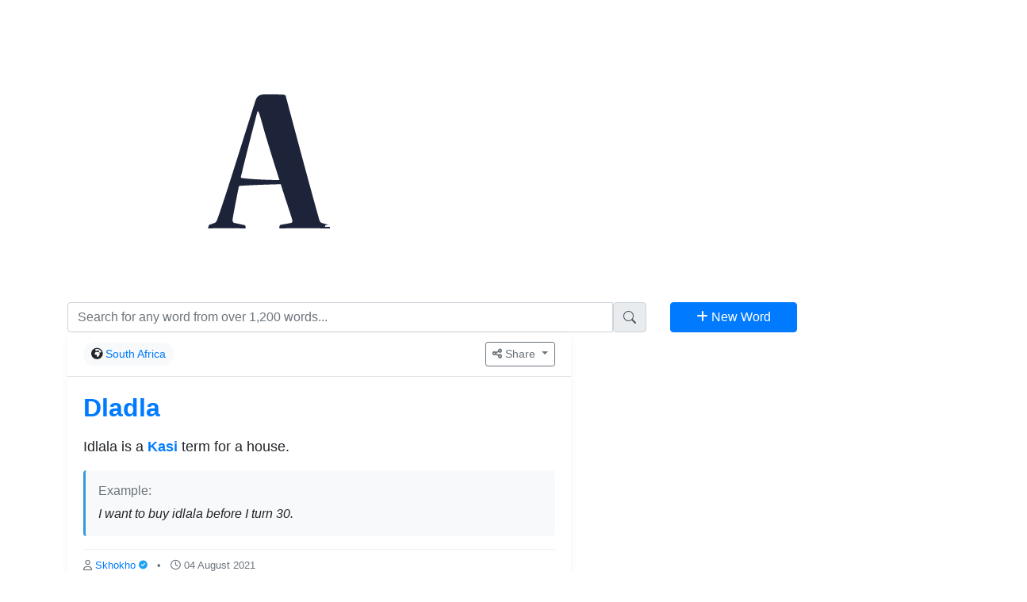

--- FILE ---
content_type: text/html; charset=UTF-8
request_url: https://africtionary.com/definition.php?word=Dladla
body_size: 6582
content:
<!DOCTYPE html>
<html lang="en">
<head>
  <title>Africtionary - Dladla definition </title>
  <meta charset="utf-8">
  <meta name="viewport" content="width=device-width, initial-scale=1">
  <meta name="description" content="Here is the meaning of Dladla only on your favourite African Slang Dictionary."> 
  <link rel="icon" href="../images/favicon-16x16.png" type="image/gif" sizes="16x16">
  <!-- Font Awesome -->
  <!--<link href="../vendor/font-awesome/css/font-awesome.min.css" rel="stylesheet">-->
  <link rel="stylesheet" href="https://cdnjs.cloudflare.com/ajax/libs/font-awesome/6.0.0/css/all.min.css">
  <link rel="stylesheet" href="https://maxcdn.bootstrapcdn.com/bootstrap/4.5.0/css/bootstrap.min.css">
  <script src="https://ajax.googleapis.com/ajax/libs/jquery/3.5.1/jquery.min.js"></script>
  <script src="https://cdnjs.cloudflare.com/ajax/libs/popper.js/1.16.0/umd/popper.min.js"></script>
  <script src="https://maxcdn.bootstrapcdn.com/bootstrap/4.5.0/js/bootstrap.min.js"></script>
  <link rel="canonical" href="https://africtionary.com/definition.php?word=Dladla">
  <meta content="Africtionary" property="og:site_name" />
  <meta content="662564197662645" property="fb:app_id" />
  
  <style>
.related-words-container {
    background: #f8f9fa;
    padding: 15px;
    border-radius: 5px;
    border-left: 3px solid #17a2b8;
}
.related-words {
    display: flex;
    flex-wrap: wrap;
    gap: 5px;
}
</style>
  
  
<!-- Google tag (gtag.js) -->
<script async src="https://www.googletagmanager.com/gtag/js?id=G-5KVEKWSM8B"></script>
<script>
  window.dataLayer = window.dataLayer || [];
  function gtag(){dataLayer.push(arguments);}
  gtag('js', new Date());

  gtag('config', 'G-5KVEKWSM8B');
</script>

<script data-ad-client="ca-pub-6634310512893466" async src="https://pagead2.googlesyndication.com/pagead/js/adsbygoogle.js"></script>


  <!-- CUSTOM IMPORTS -->
  <script src='https://kit.fontawesome.com/a076d05399.js'></script>
  <link rel="stylesheet" type="text/css" href="common/css/custom.css">
  <link rel="stylesheet" type="text/css" href="common/css/pagination.css">

  <script>
  // SEARCH SCRIPT START
  function showResult(str) {
    if (str.length==0) {
      document.getElementById("livesearch").innerHTML="";
      document.getElementById("livesearch").style.border="0px";
      return;
    }
    var xmlhttp=new XMLHttpRequest();
    xmlhttp.onreadystatechange=function() {
      if (this.readyState==4 && this.status==200) {
        document.getElementById("livesearch").innerHTML=this.responseText;
        document.getElementById("livesearch").style.border="1px solid #A5ACB2";
      }
    }
    xmlhttp.open("GET","process/live_search.php?q="+str,true);
    xmlhttp.send();
  }
  // SEARCH SCRIPT ENDS
  </script>
  <div id="fb-root"></div>
<script async defer crossorigin="anonymous" src="https://connect.facebook.net/en_US/sdk.js#xfbml=1&version=v7.0&appId=662564197662645&autoLogAppEvents=1" nonce="b31eZicD"></script>

  
  <script async>(function(s,u,m,o,j,v)
    {j=u.createElement(m);
    v=u.getElementsByTagName(m)[0];
    j.async=1;
    j.src=o;
    j.dataset.sumoSiteId='13aacd600958742732667f722e8a800d521b0853822cbcb63958ade719d7a4ba';
    v.parentNode.insertBefore(j,v)})
    (window,document,'script','//load.sumo.com/');
  </script>
  
 

  
  


  

         </head>
<body>
  <div id="fb-root"></div>
  <script async defer crossorigin="anonymous" src="https://connect.facebook.net/en_US/sdk.js#xfbml=1&version=v7.0" nonce="vt7wMh2k"></script>
  <nav class="navbar navbar-expand-md navbar-dark">
  <div class="container">
    <div class="col-sm-3">
      <a href='index.php'>
        <img src="images/main_logo.png" class="logo_class" alt="Africtionary Logo" title="Africtionary Logo" />
      </a>
    </div>

    <div class="col-sm-9 nav-right">
      <!-- <a class="navbar-brand" href="#">AFRICTIONARY</a> -->
      <button class="navbar-toggler" type="button" data-toggle="collapse" data-target="#navbarsExample04" aria-controls="navbarsExample04" aria-expanded="false" aria-label="Toggle navigation">
        <span class="navbar-toggler-icon"></span>
      </button>

      <div class="collapse navbar-collapse" id="navbarsExample04">
        <ul class="navbar-nav mr-auto">

          <li class="nav-item">
            <a class="nav-link" href="index.php"><i class="fa fa-home" aria-hidden="true"></i> Home</a>
          </li>
          <li class="nav-item">
            <a class="nav-link" href="browse.php"><i class="fa fa-search" aria-hidden="true"></i> Browse</a>
          </li>
          <li class="nav-item dropdown">
            <a href="#" class="nav-link dropdown-toggle" id="dropdown04" data-toggle="dropdown" aria-haspopup="true" aria-expanded="false"> <i class="fa fa-list" aria-hidden="true"></i> Categories</a>
            <div class="dropdown-menu" aria-labelledby="dropdown04">

              <a class="dropdown-item" href="category_word.php?category_id=2">General</a><a class="dropdown-item" href="category_word.php?category_id=7">People</a><a class="dropdown-item" href="category_word.php?category_id=8">Food</a><a class="dropdown-item" href="category_word.php?category_id=9">Languages</a><a class="dropdown-item" href="category_word.php?category_id=10">Places</a><a class="dropdown-item" href="category_word.php?category_id=11">Animals</a>
            </div>
          </li>
           <li class="nav-item">
            <a class="nav-link" href="https://names.africtionary.com" target="_blank"> <i class="fa fa-book" aria-hidden="true"></i> African Names</a>
          </li>
      
          </li>
           <li class="nav-item">
            <a class="nav-link" href="https://clans.africtionary.com" target="_blank"> <i class="fa fa-book" aria-hidden="true"></i> Clan Names</a>
          </li>
          
              
         </li>
           <li class="nav-item">
            <a class="nav-link" href="https://paystack.com/pay/africtionary" target="_blank"> <i class="fa fa-heart" aria-hidden="true"></i> Donate</a>
          </li>
      

            
            <a class="nav-link" href="login_options.php"><i class="fa fa-user"></i>
               Register/Login             </a>
          </li>


        </ul>
      </div>
    </div>

  </div>
</nav>

<div class="row navigation-bottom">
  <div class="container">
    <!-- FORM START -->
    <div class="row">
      <div class="col-sm-8">
    <div class="input-group"> <input type="text" class="form-control" placeholder="Search for any word from over 1,200 words..." onkeyup="showResult(this.value)">
        <span class="input-group-text">
            <svg xmlns="http://www.w3.org/2000/svg" width="16" height="16" fill="currentColor" class="bi bi-search" viewBox="0 0 16 16">
              <path d="M11.742 10.344a6.5 6.5 0 1 0-1.397 1.398h-.001q.044.06.098.115l3.85 3.85a1 1 0 0 0 1.415-1.414l-3.85-3.85a1 1 0 0 0-.115-.1zM12 6.5a5.5 5.5 0 1 1-11 0 5.5 5.5 0 0 1 11 0"/>
            </svg>
            </span>
    </div>
    <div class="col-sm-12 search_grid" id="livesearch"></div>
</div>
      <div class="col-sm-2">
          <a href="define.php" class="btn btn-primary btn-block"><i class="fa fa-plus"></i> New Word</a>
      </div>

      <!-- <div class="col-sm-3">
      <button type="button" class="btn btn-primary"><i class='fas fa-plus' style='font-size:20px'></i></button>
      <button type="button" class="btn btn-primary"><i class='fas fa-random' style='font-size:20px'></i></button>
      <a href="login_method.php" class="btn btn-primary"><i class="fas fa-user-alt" style="font-size:20px"></i></a>
    </div> -->
  </div>
  <!-- FORM END -->
</div>
</div>
  <div class="container">
    <div class="row">
      <div class="col-sm-12">
        <div class="row main-content">
          <!-- MAIN CONTENT AREA -->
          <div class="col-sm-7">

            
            
            <!-- SIMILAR WORD DEFINITIONS -->
                                                <div class="card mb-4 word-card">
                        <div class="card-header bg-white">
                            <div class="row align-items-center">
                                <div class="col-md-6">
                                    <div class="country-badge">
                                        <i class="fas fa-globe-africa"></i> 
                                        <a href='browse.php?country=1'>
                                            South Africa                                        </a>
                                    </div>
                                </div>
                                <div class="col-md-6 text-right">
                                    <div class="dropdown share-dropdown">
                                        <button class="btn btn-sm btn-outline-secondary dropdown-toggle" type="button" id="shareDropdown575" data-toggle="dropdown" aria-haspopup="true" aria-expanded="false">
                                            <i class="fas fa-share-alt"></i> Share
                                        </button>
                                        <div class="dropdown-menu dropdown-menu-right" aria-labelledby="shareDropdown575">
                                            <h6 class="dropdown-header">Share this word</h6>
                                            <div class="dropdown-divider"></div>
                                            <a class="dropdown-item" href="https://www.facebook.com/sharer/sharer.php?u=https%3A%2F%2Fafrictionary.com%2Fdefinition.php%3Fword%3DDladla" target="_blank">
                                                <i class="fab fa-facebook-square text-primary"></i> Facebook
                                            </a>
                                            <a class="dropdown-item" href="https://twitter.com/intent/tweet?text=Check+out+this+word+on+Africtionary%3A+Dladla&url=https%3A%2F%2Fafrictionary.com%2Fdefinition.php%3Fword%3DDladla" target="_blank">
                                                <i class="fab fa-twitter text-info"></i> Twitter
                                            </a>
                                            <a class="dropdown-item" href="https://www.linkedin.com/shareArticle?mini=true&url=https%3A%2F%2Fafrictionary.com%2Fdefinition.php%3Fword%3DDladla&title=Dladla&summary=Idlala+is+a+%5BKasi%5D+term+for+a+house.+" target="_blank">
                                                <i class="fab fa-linkedin text-primary"></i> LinkedIn
                                            </a>
                                            <a class="dropdown-item" href="/cdn-cgi/l/email-protection#[base64]">
                                                <i class="fas fa-envelope text-danger"></i> Email
                                            </a>
                                            <a class="dropdown-item" href="https://wa.me/?text=Check+out+this+word+on+Africtionary%3A+Dladla+-+https%3A%2F%2Fafrictionary.com%2Fdefinition.php%3Fword%3DDladla" target="_blank">
                                                <i class="fab fa-whatsapp text-success"></i> WhatsApp
                                            </a>
                                            <div class="dropdown-divider"></div>
                                            <div class="px-3 py-1">
                                                <small class="text-muted">Direct link</small>
                                                <div class="input-group input-group-sm mb-2">
                                                    <input type="text" class="form-control form-control-sm" value="https://africtionary.com/definition.php?word=Dladla" readonly>
                                                    <div class="input-group-append">
                                                        <button class="btn btn-outline-secondary btn-sm copy-link" type="button" data-clipboard-text="https://africtionary.com/definition.php?word=Dladla">
                                                            <i class="far fa-copy"></i>
                                                        </button>
                                                    </div>
                                                </div>
                                            </div>
                                        </div>
                                    </div>
                                </div>
                            </div>
                        </div>
                        
                        <div class="card-body">
                            <h2 class="card-title word-title">
                                <a href='definition.php?word=Dladla'>
                                    Dladla                                </a>
                            </h2>
                            
                            <div class="definition-text mb-3">
                                Idlala is a <strong><a href="definition.php?word=Kasi">Kasi</strong></a> term for a house.                             </div>
                            
                            <div class="example-text bg-light p-3 rounded mb-3">
                                <h6 class="text-muted">Example:</h6>
                                <p class="mb-0">
                                    <i>
                                        I want to buy idlala before I turn 30.                                     </i>
                                </p>
                            </div>
                            
                                                        
                            <div class="author-info text-muted small">
                                <i class="far fa-user"></i> 
                                <a href='author.php?user=73' class="user-name">
                                    Skhokho                                            <span class="verified-badge" title="Verified Account">
                                                <i class="fas fa-check-circle"></i>
                                            </span>
                                                                        </a>
                                <span class="mx-2">•</span>
                                <i class="far fa-clock"></i> 04 August 2021                            </div>
                        </div>
                        
                        <div class="card-footer bg-white">
                            <div class="row">
                                <div class="col-6 pr-1">
                                    <a href="process/word_process.php?like=575&&feedback=1" 
                                       class="btn btn-outline-success btn-block">
                                        <i class="fa fa-thumbs-up"></i> Like (0)
                                    </a>
                                </div>
                                <div class="col-6 pl-1">
                                    <a href="process/word_process.php?like=575&&feedback=-1" 
                                       class="btn btn-outline-danger btn-block">
                                        <i class="fa fa-thumbs-down"></i> Dislike (0)
                                    </a>
                                </div>
                            </div>
                        </div>
                    </div>
                
                <!-- PAGINATION FOR WORD DEFINITIONS -->
                            
                            <div class="alert alert-info">
                    Have another definition for <strong>Dladla</strong>? 
                    <a href='https://africtionary.com/define.php' class="alert-link">Click to define it!</a>
                </div>
                        
            <script data-cfasync="false" src="/cdn-cgi/scripts/5c5dd728/cloudflare-static/email-decode.min.js"></script><script async src="https://pagead2.googlesyndication.com/pagead/js/adsbygoogle.js"></script>
            <!-- Africtionary -->
            <ins class="adsbygoogle"
                 style="display:block"
                 data-ad-client="ca-pub-6634310512893466"
                 data-ad-slot="9888379641"
                 data-ad-format="auto"
                 data-full-width-responsive="true"></ins>
            <script>
                 (adsbygoogle = window.adsbygoogle || []).push({});
            </script>
            <br/>
                        
            <!-- Related Words -->
            <div class="card mb-4">
                <div class="card-body">
                    <h5 class="card-title" style="color: #5dade2;"><i class="fas fa-link mr-2"></i>Related Words</h5>
                    <div class="d-flex flex-wrap align-items-center" style="gap: 8px;">
                        <a href="definition.php?word=Backroom" class="btn btn-sm btn-outline-info rounded-pill px-3 py-1" style="border-color: #17a2b8; color: #17a2b8;">Backroom</a><a href="definition.php?word=Pozi" class="btn btn-sm btn-outline-info rounded-pill px-3 py-1" style="border-color: #17a2b8; color: #17a2b8;">Pozi</a><a href="definition.php?word=Barcadi" class="btn btn-sm btn-outline-info rounded-pill px-3 py-1" style="border-color: #17a2b8; color: #17a2b8;">Barcadi</a><a href="definition.php?word=Mgarimbe" class="btn btn-sm btn-outline-info rounded-pill px-3 py-1" style="border-color: #17a2b8; color: #17a2b8;">Mgarimbe</a>                    </div>
                </div>
            </div>
            
            <!-- RANDOM WORDS SECTION -->
            <div class="card">
                <div class="card-body">
                    <h5 class="card-title">Random words for you this Wednesday!</h5>
                    <div class="row">
                                                    <div class="col-md-4 col-sm-6 mb-2">
                                <a href='definition.php?word=Mdundu' class="text-primary">
                                    <i class="fas fa-angle-right mr-1"></i> Mdundu                                </a>
                            </div>
                                                    <div class="col-md-4 col-sm-6 mb-2">
                                <a href='definition.php?word=Punta' class="text-primary">
                                    <i class="fas fa-angle-right mr-1"></i> Punta                                </a>
                            </div>
                                                    <div class="col-md-4 col-sm-6 mb-2">
                                <a href='definition.php?word=THESHA' class="text-primary">
                                    <i class="fas fa-angle-right mr-1"></i> THESHA                                </a>
                            </div>
                                                    <div class="col-md-4 col-sm-6 mb-2">
                                <a href='definition.php?word=Barbing+saloon' class="text-primary">
                                    <i class="fas fa-angle-right mr-1"></i> Barbing saloon                                </a>
                            </div>
                                                    <div class="col-md-4 col-sm-6 mb-2">
                                <a href='definition.php?word=Chow' class="text-primary">
                                    <i class="fas fa-angle-right mr-1"></i> Chow                                </a>
                            </div>
                                                    <div class="col-md-4 col-sm-6 mb-2">
                                <a href='definition.php?word=dobenya' class="text-primary">
                                    <i class="fas fa-angle-right mr-1"></i> dobenya                                </a>
                            </div>
                                                    <div class="col-md-4 col-sm-6 mb-2">
                                <a href='definition.php?word=A+loota+continua' class="text-primary">
                                    <i class="fas fa-angle-right mr-1"></i> A loota continua                                </a>
                            </div>
                                                    <div class="col-md-4 col-sm-6 mb-2">
                                <a href='definition.php?word=Flavoured+air' class="text-primary">
                                    <i class="fas fa-angle-right mr-1"></i> Flavoured air                                </a>
                            </div>
                                                    <div class="col-md-4 col-sm-6 mb-2">
                                <a href='definition.php?word=Ngudu' class="text-primary">
                                    <i class="fas fa-angle-right mr-1"></i> Ngudu                                </a>
                            </div>
                                                    <div class="col-md-4 col-sm-6 mb-2">
                                <a href='definition.php?word=Mokotjo' class="text-primary">
                                    <i class="fas fa-angle-right mr-1"></i> Mokotjo                                </a>
                            </div>
                                                    <div class="col-md-4 col-sm-6 mb-2">
                                <a href='definition.php?word=Khaltsha' class="text-primary">
                                    <i class="fas fa-angle-right mr-1"></i> Khaltsha                                </a>
                            </div>
                                                    <div class="col-md-4 col-sm-6 mb-2">
                                <a href='definition.php?word=After+9' class="text-primary">
                                    <i class="fas fa-angle-right mr-1"></i> After 9                                </a>
                            </div>
                                                    <div class="col-md-4 col-sm-6 mb-2">
                                <a href='definition.php?word=Dintshang' class="text-primary">
                                    <i class="fas fa-angle-right mr-1"></i> Dintshang                                </a>
                            </div>
                                                    <div class="col-md-4 col-sm-6 mb-2">
                                <a href='definition.php?word=Sheleni' class="text-primary">
                                    <i class="fas fa-angle-right mr-1"></i> Sheleni                                </a>
                            </div>
                                                    <div class="col-md-4 col-sm-6 mb-2">
                                <a href='definition.php?word=Kido+Lava' class="text-primary">
                                    <i class="fas fa-angle-right mr-1"></i> Kido Lava                                </a>
                            </div>
                                            </div>
                </div>
            </div>
          </div>

          <!-- SIDEBAR CONTENT AREA -->
          <div class="col-lg-4 .d-sm-none">
  

    <script async src="https://pagead2.googlesyndication.com/pagead/js/adsbygoogle.js"></script>
<!-- Africtionary -->
<ins class="adsbygoogle"
     style="display:block"
     data-ad-client="ca-pub-6634310512893466"
     data-ad-slot="9888379641"
     data-ad-format="auto"
     data-full-width-responsive="true"></ins>
<script>
     (adsbygoogle = window.adsbygoogle || []).push({});
</script>
<br/>
  <div class="jumbotron content-sidebar">
   <!-- <img src="images/side_logo.jpg" class="rounded-circle side-logo" alt="Cinque Terre">
     <br/>-->

    <p class="class-bold1">More than 1,200 words... defined by people like you and me!</p>

    <div class="row">
      <div class="col-sm-12"><a href="define.php" class="btn btn-info btn-block" role="button"> <i class="fa fa-plus"></i> Define A Word</a></div>
      <div class="col-sm-12 sidebar-links">
          <a href="https://x.com/africtionary" target="_blank" class="btn btn-primary"><i class="fab fa-twitter"></i></a>
          <a href="https://www.facebook.com/africtionary/" target="_blank" class="btn btn-primary"><i class="fab fa-facebook-f"></i></a> 
          <a href="https://www.instagram.com/africtionary/" target="_blank" class="btn btn-primary"><i class="fab fa-instagram"></i></a>
          <a href="https://tiktok.com/@africtionary" target="_blank" class="btn btn-primary"><i class="fab fa-tiktok"></i></a> 
          <a href="/cdn-cgi/l/email-protection#2940474f4669484f5b404a5d404647485b50074a4644" class="btn btn-primary"><i class="fa fa-envelope"></i></a></div>
      <div>
     </div>

    </div>

    <div class="row">
      <div class="col-sm-12"><a href="terms.php" class="terms"> - Terms & Conditions - </a></div>
      <div class="col-sm-12"><a href="privacy.php" class="terms"> - Privacy Policy - </a></div>
      <div class="col-sm-12"><a href="about.php" class="terms"> - About - </a></div>
      <!--<div class="col-sm-12"><a href="https://blog.africtionary.com?source=main" target="_blank" class="terms">- Blog -</a></div>-->
    
    </div>
</div>
<div>
&copy; 2020<script data-cfasync="false" src="/cdn-cgi/scripts/5c5dd728/cloudflare-static/email-decode.min.js"></script><script>new Date().getFullYear()>2010&&document.write("-"+new Date().getFullYear());</script> Africtionary&reg;
</div>
<br/>
<script async src="https://pagead2.googlesyndication.com/pagead/js/adsbygoogle.js"></script>
<!-- Africtionary -->
<ins class="adsbygoogle"
     style="display:block"
     data-ad-client="ca-pub-6634310512893466"
     data-ad-slot="9888379641"
     data-ad-format="auto"
     data-full-width-responsive="true"></ins>
<script>
     (adsbygoogle = window.adsbygoogle || []).push({});
</script>
<div><br/></div>        </div>
      </div>
    </div>
  </div>
  
  <style>
    .word-card {
        border-radius: 8px;
        box-shadow: 0 2px 10px rgba(0,0,0,0.05);
        border: none;
        transition: transform 0.2s;
    }
    
    .word-card:hover {
        transform: translateY(-2px);
        box-shadow: 0 4px 15px rgba(0,0,0,0.1);
    }
    
    .word-title {
        color: #2c3e50;
        font-weight: 700;
        margin-bottom: 1rem;
    }
    
    .definition-text {
        font-size: 1.1rem;
        line-height: 1.6;
    }
    
    .example-text {
        border-left: 3px solid #3498db;
    }
    
    .country-badge {
        display: inline-block;
        background: #f8f9fa;
        padding: 4px 10px;
        border-radius: 20px;
        font-size: 0.9rem;
    }
    
    .share-dropdown .dropdown-menu {
        min-width: 280px;
    }
    
    .dropdown-item i {
        width: 20px;
        text-align: center;
        margin-right: 8px;
    }
    
    .copy-link {
        cursor: pointer;
    }
    
    .copy-link:hover {
        background-color: #f8f9fa;
    }
    
    .pronunciation-section audio {
        width: 100%;
        max-width: 300px;
    }
    
    .author-info {
        border-top: 1px solid #eee;
        padding-top: 10px;
        margin-top: 15px;
    }
    
    .verified-badge {
        display: inline-block;
        color: #1DA1F2; 
        margin-left: 4px;
        font-size: 0.85em;
        position: relative;
        top: -1px;
        transition: all 0.2s ease;
    }

    .verified-badge:hover {
        color: #0d8bd9;
        transform: scale(1.1);
    }

    .user-name {
        display: inline-flex;
        align-items: center;
        gap: 3px;
    }
  </style>
  
  <script src="https://cdnjs.cloudflare.com/ajax/libs/clipboard.js/2.0.8/clipboard.min.js"></script>
  <script>
    // Initialize clipboard.js
    new ClipboardJS('.copy-link');

    // Add feedback when link is copied
    document.querySelectorAll('.copy-link').forEach(button => {
        button.addEventListener('click', function() {
            const originalIcon = this.querySelector('i').className;
            this.querySelector('i').className = 'fas fa-check text-success';
            setTimeout(() => {
                this.querySelector('i').className = originalIcon;
            }, 2000);
        });
    });
  </script>
<script defer src="https://static.cloudflareinsights.com/beacon.min.js/vcd15cbe7772f49c399c6a5babf22c1241717689176015" integrity="sha512-ZpsOmlRQV6y907TI0dKBHq9Md29nnaEIPlkf84rnaERnq6zvWvPUqr2ft8M1aS28oN72PdrCzSjY4U6VaAw1EQ==" data-cf-beacon='{"version":"2024.11.0","token":"951a220f07294a64a4adca43efba6c8e","r":1,"server_timing":{"name":{"cfCacheStatus":true,"cfEdge":true,"cfExtPri":true,"cfL4":true,"cfOrigin":true,"cfSpeedBrain":true},"location_startswith":null}}' crossorigin="anonymous"></script>
</body>
</html>

--- FILE ---
content_type: text/html; charset=utf-8
request_url: https://www.google.com/recaptcha/api2/aframe
body_size: 268
content:
<!DOCTYPE HTML><html><head><meta http-equiv="content-type" content="text/html; charset=UTF-8"></head><body><script nonce="JCCdQmJ-T-kU5ZC60ALDhA">/** Anti-fraud and anti-abuse applications only. See google.com/recaptcha */ try{var clients={'sodar':'https://pagead2.googlesyndication.com/pagead/sodar?'};window.addEventListener("message",function(a){try{if(a.source===window.parent){var b=JSON.parse(a.data);var c=clients[b['id']];if(c){var d=document.createElement('img');d.src=c+b['params']+'&rc='+(localStorage.getItem("rc::a")?sessionStorage.getItem("rc::b"):"");window.document.body.appendChild(d);sessionStorage.setItem("rc::e",parseInt(sessionStorage.getItem("rc::e")||0)+1);localStorage.setItem("rc::h",'1769016528207');}}}catch(b){}});window.parent.postMessage("_grecaptcha_ready", "*");}catch(b){}</script></body></html>